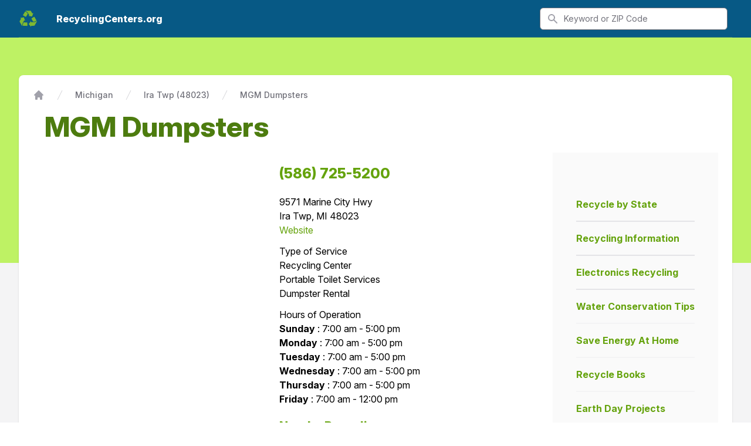

--- FILE ---
content_type: text/html; charset=UTF-8
request_url: https://recyclingcenters.org/Business_Profile/61584/48340/mgm-dumpsters.html
body_size: 13281
content:
<!DOCTYPE html>
<html lang="en">
    <head>
                <meta charset="utf-8">
        <meta name="viewport" content="width=device-width, initial-scale=1">

        <title>MGM Dumpsters - 9571 Marine City Hwy Ira Twp, MI 48023  -  RecyclingCenters.org</title>
        <meta name="description" content="MGM Dumpsters - 9571 Marine City Hwy Ira Twp, MI 48023 Local Recycling Centers and Recycling Information and Statistics" />
        

        
        <style type="text/css">
            @import url(https://rsms.me/inter/inter.css);/*! modern-normalize v1.0.0 | MIT License | https://github.com/sindresorhus/modern-normalize */:root{-moz-tab-size:4;-o-tab-size:4;tab-size:4}html{line-height:1.15;-webkit-text-size-adjust:100%}body{margin:0;font-family:system-ui,-apple-system,Segoe UI,Roboto,Helvetica,Arial,sans-serif,Apple Color Emoji,Segoe UI Emoji}hr{height:0;color:inherit}abbr[title]{-webkit-text-decoration:underline dotted;text-decoration:underline dotted}b,strong{font-weight:bolder}code,kbd,pre,samp{font-family:ui-monospace,SFMono-Regular,Consolas,Liberation Mono,Menlo,monospace;font-size:1em}small{font-size:80%}sub,sup{font-size:75%;line-height:0;position:relative;vertical-align:baseline}sub{bottom:-.25em}sup{top:-.5em}table{text-indent:0;border-color:inherit}button,input,optgroup,select,textarea{font-family:inherit;font-size:100%;line-height:1.15;margin:0}button,select{text-transform:none}[type=button],[type=reset],[type=submit],button{-webkit-appearance:button}legend{padding:0}progress{vertical-align:baseline}[type=search]{-webkit-appearance:textfield;outline-offset:-2px}summary{display:list-item}blockquote,dd,dl,figure,h1,h2,h3,h4,h5,h6,hr,p,pre{margin:0}button{background-color:transparent;background-image:none}button:focus{outline:1px dotted;outline:5px auto -webkit-focus-ring-color}fieldset,ol,ul{margin:0;padding:0}ol,ul{list-style:none}html{font-family:Inter var,ui-sans-serif,system-ui,-apple-system,BlinkMacSystemFont,Segoe UI,Roboto,Helvetica Neue,Arial,Noto Sans,sans-serif,Apple Color Emoji,Segoe UI Emoji,Segoe UI Symbol,Noto Color Emoji;line-height:1.5}body{font-family:inherit;line-height:inherit}*,:after,:before{box-sizing:border-box;border:0 solid #e4e4e7}hr{border-top-width:1px}img{border-style:solid}textarea{resize:vertical}input::-moz-placeholder,textarea::-moz-placeholder{color:#a1a1aa}input:-ms-input-placeholder,textarea:-ms-input-placeholder{color:#a1a1aa}input::placeholder,textarea::placeholder{color:#a1a1aa}[role=button],button{cursor:pointer}table{border-collapse:collapse}h1,h2,h3,h4,h5,h6{font-size:inherit;font-weight:inherit}a{color:inherit;text-decoration:inherit}button,input,optgroup,select,textarea{padding:0;line-height:inherit;color:inherit}code,kbd,pre,samp{font-family:ui-monospace,SFMono-Regular,Menlo,Monaco,Consolas,Liberation Mono,Courier New,monospace}audio,canvas,embed,iframe,img,object,svg,video{display:block;vertical-align:middle}img,video{max-width:100%;height:auto}[multiple],[type=date],[type=email],[type=number],[type=password],[type=search],[type=tel],[type=text],[type=time],[type=url],[type=week],select,textarea{-webkit-appearance:none;-moz-appearance:none;appearance:none;background-color:#fff;border-color:#71717a;border-width:1px;border-radius:0;padding:.5rem .75rem;font-size:1rem;line-height:1.5rem}[multiple]:focus,[type=date]:focus,[type=email]:focus,[type=number]:focus,[type=password]:focus,[type=search]:focus,[type=tel]:focus,[type=text]:focus,[type=time]:focus,[type=url]:focus,[type=week]:focus,select:focus,textarea:focus{outline:2px solid transparent;outline-offset:2px;--tw-ring-inset:var(--tw-empty,/*!*/ /*!*/);--tw-ring-offset-width:0px;--tw-ring-offset-color:#fff;--tw-ring-color:#0284c7;--tw-ring-offset-shadow:var(--tw-ring-inset) 0 0 0 var(--tw-ring-offset-width) var(--tw-ring-offset-color);--tw-ring-shadow:var(--tw-ring-inset) 0 0 0 calc(1px + var(--tw-ring-offset-width)) var(--tw-ring-color);box-shadow:var(--tw-ring-offset-shadow),var(--tw-ring-shadow),var(--tw-shadow,0 0 transparent);border-color:#0284c7}input::-moz-placeholder,textarea::-moz-placeholder{color:#71717a;opacity:1}input:-ms-input-placeholder,textarea:-ms-input-placeholder{color:#71717a;opacity:1}input::placeholder,textarea::placeholder{color:#71717a;opacity:1}select{background-image:url("data:image/svg+xml;charset=utf-8,%3Csvg xmlns='http://www.w3.org/2000/svg' fill='none' viewBox='0 0 20 20'%3E%3Cpath stroke='%2371717a' stroke-linecap='round' stroke-linejoin='round' stroke-width='1.5' d='M6 8l4 4 4-4'/%3E%3C/svg%3E");background-position:right .5rem center;background-repeat:no-repeat;background-size:1.5em 1.5em;padding-right:2.5rem;-webkit-print-color-adjust:exact;color-adjust:exact}[multiple]{background-image:none;background-position:0 0;background-repeat:unset;background-size:initial;padding-right:.75rem;-webkit-print-color-adjust:unset;color-adjust:unset}[type=checkbox]{-webkit-appearance:none;-moz-appearance:none;appearance:none;padding:0;-webkit-print-color-adjust:exact;color-adjust:exact;display:inline-block;vertical-align:middle;background-origin:border-box;-webkit-user-select:none;-moz-user-select:none;-ms-user-select:none;user-select:none;flex-shrink:0;height:1rem;width:1rem;color:#0284c7;background-color:#fff;border-color:#71717a;border-width:1px;border-radius:0}[type=checkbox]:focus{outline:2px solid transparent;outline-offset:2px;--tw-ring-inset:var(--tw-empty,/*!*/ /*!*/);--tw-ring-offset-width:2px;--tw-ring-offset-color:#fff;--tw-ring-color:#0284c7;--tw-ring-offset-shadow:var(--tw-ring-inset) 0 0 0 var(--tw-ring-offset-width) var(--tw-ring-offset-color);--tw-ring-shadow:var(--tw-ring-inset) 0 0 0 calc(2px + var(--tw-ring-offset-width)) var(--tw-ring-color);box-shadow:var(--tw-ring-offset-shadow),var(--tw-ring-shadow),var(--tw-shadow,0 0 transparent)}[type=checkbox]:checked{background-size:100% 100%;background-position:50%;background-repeat:no-repeat;background-image:url("data:image/svg+xml;charset=utf-8,%3Csvg viewBox='0 0 16 16' fill='%23fff' xmlns='http://www.w3.org/2000/svg'%3E%3Cpath d='M12.207 4.793a1 1 0 010 1.414l-5 5a1 1 0 01-1.414 0l-2-2a1 1 0 011.414-1.414L6.5 9.086l4.293-4.293a1 1 0 011.414 0z'/%3E%3C/svg%3E")}[type=checkbox]:checked,[type=checkbox]:checked:focus,[type=checkbox]:checked:hover{border-color:transparent;background-color:currentColor}[type=checkbox]:indeterminate{background-image:url("data:image/svg+xml;charset=utf-8,%3Csvg xmlns='http://www.w3.org/2000/svg' fill='none' viewBox='0 0 16 16'%3E%3Cpath stroke='%23fff' stroke-linecap='round' stroke-linejoin='round' stroke-width='2' d='M4 8h8'/%3E%3C/svg%3E");border-color:transparent;background-color:currentColor;background-size:100% 100%;background-position:50%;background-repeat:no-repeat}[type=checkbox]:indeterminate:focus,[type=checkbox]:indeterminate:hover{border-color:transparent;background-color:currentColor}.container{width:100%}@media (min-width:640px){.container{max-width:640px}}@media (min-width:768px){.container{max-width:768px}}@media (min-width:1024px){.container{max-width:1024px}}@media (min-width:1280px){.container{max-width:1280px}}@media (min-width:1536px){.container{max-width:1536px}}.space-y-1>:not([hidden])~:not([hidden]){--tw-space-y-reverse:0;margin-top:calc(0.25rem*(1 - var(--tw-space-y-reverse)));margin-bottom:calc(0.25rem*var(--tw-space-y-reverse))}.space-y-4>:not([hidden])~:not([hidden]){--tw-space-y-reverse:0;margin-top:calc(1rem*(1 - var(--tw-space-y-reverse)));margin-bottom:calc(1rem*var(--tw-space-y-reverse))}.space-x-4>:not([hidden])~:not([hidden]){--tw-space-x-reverse:0;margin-right:calc(1rem*var(--tw-space-x-reverse));margin-left:calc(1rem*(1 - var(--tw-space-x-reverse)))}.space-x-6>:not([hidden])~:not([hidden]){--tw-space-x-reverse:0;margin-right:calc(1.5rem*var(--tw-space-x-reverse));margin-left:calc(1.5rem*(1 - var(--tw-space-x-reverse)))}.space-x-8>:not([hidden])~:not([hidden]){--tw-space-x-reverse:0;margin-right:calc(2rem*var(--tw-space-x-reverse));margin-left:calc(2rem*(1 - var(--tw-space-x-reverse)))}.space-y-12>:not([hidden])~:not([hidden]){--tw-space-y-reverse:0;margin-top:calc(3rem*(1 - var(--tw-space-y-reverse)));margin-bottom:calc(3rem*var(--tw-space-y-reverse))}.divide-y-2>:not([hidden])~:not([hidden]){--tw-divide-y-reverse:0;border-top-width:calc(2px*(1 - var(--tw-divide-y-reverse)));border-bottom-width:calc(2px*var(--tw-divide-y-reverse))}.divide-gray-200>:not([hidden])~:not([hidden]){--tw-divide-opacity:1;border-color:rgba(228,228,231,var(--tw-divide-opacity))}.sr-only{position:absolute;width:1px;height:1px;padding:0;margin:-1px;overflow:hidden;clip:rect(0,0,0,0);white-space:nowrap;border-width:0}.bg-lime-200{--tw-bg-opacity:1;background-color:rgba(217,249,157,var(--tw-bg-opacity))}.bg-lime-300{--tw-bg-opacity:1;background-color:rgba(190,242,100,var(--tw-bg-opacity))}.bg-lime-400{--tw-bg-opacity:1;background-color:rgba(163,230,53,var(--tw-bg-opacity))}.bg-lime-500{--tw-bg-opacity:1;background-color:rgba(132,204,22,var(--tw-bg-opacity))}.bg-lime-600{--tw-bg-opacity:1;background-color:rgba(101,163,13,var(--tw-bg-opacity))}.bg-lime-700{--tw-bg-opacity:1;background-color:rgba(77,124,15,var(--tw-bg-opacity))}.bg-green-600{--tw-bg-opacity:1;background-color:rgba(22,163,74,var(--tw-bg-opacity))}.bg-blue-700{--tw-bg-opacity:1;background-color:rgba(3,105,161,var(--tw-bg-opacity))}.bg-blue-800{--tw-bg-opacity:1;background-color:rgba(7,89,133,var(--tw-bg-opacity))}.bg-gray-50{--tw-bg-opacity:1;background-color:rgba(250,250,250,var(--tw-bg-opacity))}.bg-gray-100{--tw-bg-opacity:1;background-color:rgba(244,244,245,var(--tw-bg-opacity))}.bg-gray-800{--tw-bg-opacity:1;background-color:rgba(39,39,42,var(--tw-bg-opacity))}.bg-white{--tw-bg-opacity:1;background-color:rgba(255,255,255,var(--tw-bg-opacity))}.hover\:bg-lime-200:hover{--tw-bg-opacity:1;background-color:rgba(217,249,157,var(--tw-bg-opacity))}.hover\:bg-lime-500:hover{--tw-bg-opacity:1;background-color:rgba(132,204,22,var(--tw-bg-opacity))}.hover\:bg-lime-700:hover{--tw-bg-opacity:1;background-color:rgba(77,124,15,var(--tw-bg-opacity))}.hover\:bg-gray-50:hover{--tw-bg-opacity:1;background-color:rgba(250,250,250,var(--tw-bg-opacity))}.hover\:bg-gray-100:hover{--tw-bg-opacity:1;background-color:rgba(244,244,245,var(--tw-bg-opacity))}.hover\:bg-gray-700:hover{--tw-bg-opacity:1;background-color:rgba(63,63,70,var(--tw-bg-opacity))}.focus\:bg-gray-50:focus{--tw-bg-opacity:1;background-color:rgba(250,250,250,var(--tw-bg-opacity))}.focus\:bg-gray-100:focus{--tw-bg-opacity:1;background-color:rgba(244,244,245,var(--tw-bg-opacity))}.bg-gradient-to-t{background-image:linear-gradient(0deg,var(--tw-gradient-stops))}.bg-gradient-to-b{background-image:linear-gradient(180deg,var(--tw-gradient-stops))}.bg-gradient-to-l{background-image:linear-gradient(270deg,var(--tw-gradient-stops))}.from-lime-400{--tw-gradient-from:#a3e635;--tw-gradient-stops:var(--tw-gradient-from),var(--tw-gradient-to,rgba(163,230,53,0))}.from-blue-300{--tw-gradient-from:#7dd3fc;--tw-gradient-stops:var(--tw-gradient-from),var(--tw-gradient-to,rgba(125,211,252,0))}.to-lime-500{--tw-gradient-to:#84cc16}.to-lime-600{--tw-gradient-to:#65a30d}.to-blue-400{--tw-gradient-to:#38bdf8}.bg-opacity-70{--tw-bg-opacity:0.7}.bg-opacity-80{--tw-bg-opacity:0.8}.hover\:bg-opacity-75:hover{--tw-bg-opacity:0.75}.border-lime-300{--tw-border-opacity:1;border-color:rgba(190,242,100,var(--tw-border-opacity))}.border-lime-500{--tw-border-opacity:1;border-color:rgba(132,204,22,var(--tw-border-opacity))}.border-gray-100{--tw-border-opacity:1;border-color:rgba(244,244,245,var(--tw-border-opacity))}.border-gray-200{--tw-border-opacity:1;border-color:rgba(228,228,231,var(--tw-border-opacity))}.border-gray-300{--tw-border-opacity:1;border-color:rgba(212,212,216,var(--tw-border-opacity))}.border-gray-400{--tw-border-opacity:1;border-color:rgba(161,161,170,var(--tw-border-opacity))}.hover\:border-gray-300:hover{--tw-border-opacity:1;border-color:rgba(212,212,216,var(--tw-border-opacity))}.focus\:border-lime-500:focus{--tw-border-opacity:1;border-color:rgba(132,204,22,var(--tw-border-opacity))}.focus\:border-green-500:focus{--tw-border-opacity:1;border-color:rgba(34,197,94,var(--tw-border-opacity))}.focus\:border-gray-300:focus{--tw-border-opacity:1;border-color:rgba(212,212,216,var(--tw-border-opacity))}.focus\:border-gray-900:focus{--tw-border-opacity:1;border-color:rgba(24,24,27,var(--tw-border-opacity))}.focus\:border-white:focus{--tw-border-opacity:1;border-color:rgba(255,255,255,var(--tw-border-opacity))}.border-opacity-25{--tw-border-opacity:0.25}.rounded{border-radius:.25rem}.rounded-md{border-radius:.375rem}.rounded-lg{border-radius:.5rem}.rounded-xl{border-radius:.75rem}.rounded-full{border-radius:9999px}.rounded-t-lg{border-top-left-radius:.5rem;border-top-right-radius:.5rem}.border-2{border-width:2px}.border{border-width:1px}.border-t-2{border-top-width:2px}.border-b-2{border-bottom-width:2px}.border-t-4{border-top-width:4px}.border-l-4{border-left-width:4px}.border-t{border-top-width:1px}.border-r{border-right-width:1px}.border-b{border-bottom-width:1px}.cursor-pointer{cursor:pointer}.block{display:block}.inline-block{display:inline-block}.flex{display:flex}.inline-flex{display:inline-flex}.table{display:table}.grid{display:grid}.hidden{display:none}.flex-col{flex-direction:column}.flex-wrap{flex-wrap:wrap}.items-center{align-items:center}.content-center{align-content:center}.justify-end{justify-content:flex-end}.justify-center{justify-content:center}.justify-between{justify-content:space-between}.flex-1{flex:1 1 0%}.flex-none{flex:none}.flex-grow{flex-grow:1}.flex-shrink-0{flex-shrink:0}.float-right{float:right}.font-sans{font-family:Inter var,ui-sans-serif,system-ui,-apple-system,BlinkMacSystemFont,Segoe UI,Roboto,Helvetica Neue,Arial,Noto Sans,sans-serif,Apple Color Emoji,Segoe UI Emoji,Segoe UI Symbol,Noto Color Emoji}.font-thin{font-weight:100}.font-normal{font-weight:400}.font-medium{font-weight:500}.font-semibold{font-weight:600}.font-bold{font-weight:700}.font-extrabold{font-weight:800}.h-0{height:0}.h-1{height:.25rem}.h-4{height:1rem}.h-5{height:1.25rem}.h-6{height:1.5rem}.h-8{height:2rem}.h-9{height:2.25rem}.h-10{height:2.5rem}.h-16{height:4rem}.h-20{height:5rem}.h-36{height:9rem}.h-48{height:12rem}.h-56{height:14rem}.h-60{height:15rem}.h-96{height:24rem}.h-1\/3{height:33.333333%}.h-full{height:100%}.h-screen{height:100vh}.text-xs{font-size:.75rem;line-height:1rem}.text-sm{font-size:.875rem;line-height:1.25rem}.text-base{font-size:1rem;line-height:1.5rem}.text-lg{font-size:1.125rem}.text-lg,.text-xl{line-height:1.75rem}.text-xl{font-size:1.25rem}.text-2xl{font-size:1.5rem;line-height:2rem}.text-3xl{font-size:1.875rem;line-height:2.25rem}.text-4xl{font-size:2.25rem;line-height:2.5rem}.leading-5{line-height:1.25rem}.leading-6{line-height:1.5rem}.leading-7{line-height:1.75rem}.leading-8{line-height:2rem}.leading-tight{line-height:1.25}.list-inside{list-style-position:inside}.list-disc{list-style-type:disc}.m-10{margin:2.5rem}.my-3{margin-top:.75rem;margin-bottom:.75rem}.my-4{margin-top:1rem;margin-bottom:1rem}.my-5{margin-top:1.25rem;margin-bottom:1.25rem}.my-10{margin-top:2.5rem;margin-bottom:2.5rem}.my-auto{margin-top:auto;margin-bottom:auto}.mx-auto{margin-left:auto;margin-right:auto}.-my-2{margin-top:-.5rem;margin-bottom:-.5rem}.-mx-5{margin-left:-1.25rem;margin-right:-1.25rem}.mt-0{margin-top:0}.mb-0{margin-bottom:0}.mt-1{margin-top:.25rem}.ml-1{margin-left:.25rem}.mt-2{margin-top:.5rem}.mr-2{margin-right:.5rem}.mb-2{margin-bottom:.5rem}.ml-2{margin-left:.5rem}.mt-3{margin-top:.75rem}.mr-3{margin-right:.75rem}.mb-3{margin-bottom:.75rem}.ml-3{margin-left:.75rem}.mt-4{margin-top:1rem}.mb-4{margin-bottom:1rem}.ml-4{margin-left:1rem}.mt-5{margin-top:1.25rem}.mb-5{margin-bottom:1.25rem}.ml-5{margin-left:1.25rem}.mt-6{margin-top:1.5rem}.mr-6{margin-right:1.5rem}.mb-6{margin-bottom:1.5rem}.mt-8{margin-top:2rem}.mb-8{margin-bottom:2rem}.ml-8{margin-left:2rem}.mt-10{margin-top:2.5rem}.mr-10{margin-right:2.5rem}.mb-10{margin-bottom:2.5rem}.ml-10{margin-left:2.5rem}.mt-12{margin-top:3rem}.ml-12{margin-left:3rem}.mt-20{margin-top:5rem}.mb-20{margin-bottom:5rem}.ml-auto{margin-left:auto}.-mr-2{margin-right:-.5rem}.-mt-20{margin-top:-5rem}.-mt-96{margin-top:-24rem}.-mt-px{margin-top:-1px}.max-w-sm{max-width:24rem}.max-w-lg{max-width:32rem}.max-w-xl{max-width:36rem}.max-w-2xl{max-width:42rem}.max-w-3xl{max-width:48rem}.max-w-6xl{max-width:72rem}.max-w-7xl{max-width:80rem}.max-w-prose{max-width:65ch}.min-h-full{min-height:100%}.min-h-screen{min-height:100vh}.object-contain{-o-object-fit:contain;object-fit:contain}.object-cover{-o-object-fit:cover;object-fit:cover}.opacity-0{opacity:0}.opacity-100{opacity:1}.disabled\:opacity-25:disabled{opacity:.25}.focus\:outline-none:focus{outline:2px solid transparent;outline-offset:2px}.overflow-hidden{overflow:hidden}.overflow-y-scroll{overflow-y:scroll}.p-0{padding:0}.p-1{padding:.25rem}.p-2{padding:.5rem}.p-3{padding:.75rem}.p-5{padding:1.25rem}.p-6{padding:1.5rem}.p-8{padding:2rem}.p-10{padding:2.5rem}.py-1{padding-top:.25rem;padding-bottom:.25rem}.px-1{padding-left:.25rem;padding-right:.25rem}.py-2{padding-top:.5rem;padding-bottom:.5rem}.px-2{padding-left:.5rem;padding-right:.5rem}.py-3{padding-top:.75rem;padding-bottom:.75rem}.px-3{padding-left:.75rem;padding-right:.75rem}.py-4{padding-top:1rem;padding-bottom:1rem}.px-4{padding-left:1rem;padding-right:1rem}.py-5{padding-top:1.25rem;padding-bottom:1.25rem}.px-5{padding-left:1.25rem;padding-right:1.25rem}.py-6{padding-top:1.5rem;padding-bottom:1.5rem}.px-6{padding-left:1.5rem;padding-right:1.5rem}.py-8{padding-top:2rem;padding-bottom:2rem}.px-8{padding-left:2rem;padding-right:2rem}.py-10{padding-top:2.5rem;padding-bottom:2.5rem}.py-12{padding-top:3rem;padding-bottom:3rem}.py-16{padding-top:4rem;padding-bottom:4rem}.py-20{padding-top:5rem;padding-bottom:5rem}.pt-0{padding-top:0}.pt-1{padding-top:.25rem}.pb-1{padding-bottom:.25rem}.pt-2{padding-top:.5rem}.pb-2{padding-bottom:.5rem}.pr-3{padding-right:.75rem}.pb-3{padding-bottom:.75rem}.pl-3{padding-left:.75rem}.pt-4{padding-top:1rem}.pr-4{padding-right:1rem}.pl-4{padding-left:1rem}.pr-5{padding-right:1.25rem}.pb-5{padding-bottom:1.25rem}.pl-5{padding-left:1.25rem}.pt-6{padding-top:1.5rem}.pt-8{padding-top:2rem}.pr-8{padding-right:2rem}.pb-8{padding-bottom:2rem}.pl-10{padding-left:2.5rem}.pt-12{padding-top:3rem}.pb-12{padding-bottom:3rem}.pt-16{padding-top:4rem}.pb-16{padding-bottom:4rem}.pt-20{padding-top:5rem}.pr-20{padding-right:5rem}.pb-20{padding-bottom:5rem}.pb-32{padding-bottom:8rem}.pb-96{padding-bottom:24rem}.placeholder-gray-500::-moz-placeholder{--tw-placeholder-opacity:1;color:rgba(113,113,122,var(--tw-placeholder-opacity))}.placeholder-gray-500:-ms-input-placeholder{--tw-placeholder-opacity:1;color:rgba(113,113,122,var(--tw-placeholder-opacity))}.placeholder-gray-500::placeholder{--tw-placeholder-opacity:1;color:rgba(113,113,122,var(--tw-placeholder-opacity))}.focus\:placeholder-gray-400:focus::-moz-placeholder{--tw-placeholder-opacity:1;color:rgba(161,161,170,var(--tw-placeholder-opacity))}.focus\:placeholder-gray-400:focus:-ms-input-placeholder{--tw-placeholder-opacity:1;color:rgba(161,161,170,var(--tw-placeholder-opacity))}.focus\:placeholder-gray-400:focus::placeholder{--tw-placeholder-opacity:1;color:rgba(161,161,170,var(--tw-placeholder-opacity))}.pointer-events-none{pointer-events:none}.fixed{position:fixed}.absolute{position:absolute}.relative{position:relative}.inset-0{right:0;left:0}.inset-0,.inset-y-0{top:0;bottom:0}.inset-x-0{right:0;left:0}.top-0{top:0}.right-0{right:0}.left-0{left:0}.left-full{left:100%}*{--tw-shadow:0 0 transparent}.shadow-sm{--tw-shadow:0 1px 2px 0 rgba(0,0,0,0.05)}.shadow,.shadow-sm{box-shadow:var(--tw-ring-offset-shadow,0 0 transparent),var(--tw-ring-shadow,0 0 transparent),var(--tw-shadow)}.shadow{--tw-shadow:0 1px 3px 0 rgba(0,0,0,0.1),0 1px 2px 0 rgba(0,0,0,0.06)}.shadow-md{--tw-shadow:0 4px 6px -1px rgba(0,0,0,0.1),0 2px 4px -1px rgba(0,0,0,0.06)}.shadow-lg,.shadow-md{box-shadow:var(--tw-ring-offset-shadow,0 0 transparent),var(--tw-ring-shadow,0 0 transparent),var(--tw-shadow)}.shadow-lg{--tw-shadow:0 10px 15px -3px rgba(0,0,0,0.1),0 4px 6px -2px rgba(0,0,0,0.05)}.shadow-xl{--tw-shadow:0 20px 25px -5px rgba(0,0,0,0.1),0 10px 10px -5px rgba(0,0,0,0.04);box-shadow:var(--tw-ring-offset-shadow,0 0 transparent),var(--tw-ring-shadow,0 0 transparent),var(--tw-shadow)}*{--tw-ring-inset:var(--tw-empty,/*!*/ /*!*/);--tw-ring-offset-width:0px;--tw-ring-offset-color:#fff;--tw-ring-color:rgba(14,165,233,0.5);--tw-ring-offset-shadow:0 0 transparent;--tw-ring-shadow:0 0 transparent}.focus\:ring-1:focus,.ring-1{--tw-ring-offset-shadow:var(--tw-ring-inset) 0 0 0 var(--tw-ring-offset-width) var(--tw-ring-offset-color);--tw-ring-shadow:var(--tw-ring-inset) 0 0 0 calc(1px + var(--tw-ring-offset-width)) var(--tw-ring-color)}.focus\:ring-1:focus,.focus\:ring-2:focus,.ring-1{box-shadow:var(--tw-ring-offset-shadow),var(--tw-ring-shadow),var(--tw-shadow,0 0 transparent)}.focus\:ring-2:focus{--tw-ring-offset-shadow:var(--tw-ring-inset) 0 0 0 var(--tw-ring-offset-width) var(--tw-ring-offset-color);--tw-ring-shadow:var(--tw-ring-inset) 0 0 0 calc(2px + var(--tw-ring-offset-width)) var(--tw-ring-color)}.focus\:ring:focus{--tw-ring-offset-shadow:var(--tw-ring-inset) 0 0 0 var(--tw-ring-offset-width) var(--tw-ring-offset-color);--tw-ring-shadow:var(--tw-ring-inset) 0 0 0 calc(3px + var(--tw-ring-offset-width)) var(--tw-ring-color);box-shadow:var(--tw-ring-offset-shadow),var(--tw-ring-shadow),var(--tw-shadow,0 0 transparent)}.focus\:ring-inset:focus{--tw-ring-inset:inset}.focus\:ring-offset-lime-600:focus{--tw-ring-offset-color:#65a30d}.focus\:ring-offset-2:focus{--tw-ring-offset-width:2px}.ring-gray-300{--tw-ring-opacity:1;--tw-ring-color:rgba(212,212,216,var(--tw-ring-opacity))}.ring-black{--tw-ring-opacity:1;--tw-ring-color:rgba(0,0,0,var(--tw-ring-opacity))}.focus\:ring-lime-500:focus{--tw-ring-opacity:1;--tw-ring-color:rgba(132,204,22,var(--tw-ring-opacity))}.focus\:ring-green-500:focus{--tw-ring-opacity:1;--tw-ring-color:rgba(34,197,94,var(--tw-ring-opacity))}.focus\:ring-white:focus{--tw-ring-opacity:1;--tw-ring-color:rgba(255,255,255,var(--tw-ring-opacity))}.ring-opacity-5{--tw-ring-opacity:0.05}.focus\:ring-opacity-50:focus{--tw-ring-opacity:0.5}.fill-current{fill:currentColor}.text-left{text-align:left}.text-center{text-align:center}.text-justify{text-align:justify}.text-lime-200{--tw-text-opacity:1;color:rgba(217,249,157,var(--tw-text-opacity))}.text-lime-500{--tw-text-opacity:1;color:rgba(132,204,22,var(--tw-text-opacity))}.text-lime-600{--tw-text-opacity:1;color:rgba(101,163,13,var(--tw-text-opacity))}.text-lime-700{--tw-text-opacity:1;color:rgba(77,124,15,var(--tw-text-opacity))}.text-green-600{--tw-text-opacity:1;color:rgba(22,163,74,var(--tw-text-opacity))}.text-blue-100{--tw-text-opacity:1;color:rgba(224,242,254,var(--tw-text-opacity))}.text-blue-500{--tw-text-opacity:1;color:rgba(14,165,233,var(--tw-text-opacity))}.text-blue-700{--tw-text-opacity:1;color:rgba(3,105,161,var(--tw-text-opacity))}.text-gray-50{--tw-text-opacity:1;color:rgba(250,250,250,var(--tw-text-opacity))}.text-gray-100{--tw-text-opacity:1;color:rgba(244,244,245,var(--tw-text-opacity))}.text-gray-200{--tw-text-opacity:1;color:rgba(228,228,231,var(--tw-text-opacity))}.text-gray-300{--tw-text-opacity:1;color:rgba(212,212,216,var(--tw-text-opacity))}.text-gray-400{--tw-text-opacity:1;color:rgba(161,161,170,var(--tw-text-opacity))}.text-gray-500{--tw-text-opacity:1;color:rgba(113,113,122,var(--tw-text-opacity))}.text-gray-600{--tw-text-opacity:1;color:rgba(82,82,91,var(--tw-text-opacity))}.text-gray-700{--tw-text-opacity:1;color:rgba(63,63,70,var(--tw-text-opacity))}.text-gray-800{--tw-text-opacity:1;color:rgba(39,39,42,var(--tw-text-opacity))}.text-gray-900{--tw-text-opacity:1;color:rgba(24,24,27,var(--tw-text-opacity))}.text-white{--tw-text-opacity:1;color:rgba(255,255,255,var(--tw-text-opacity))}.text-black{--tw-text-opacity:1;color:rgba(0,0,0,var(--tw-text-opacity))}.text-red-600{--tw-text-opacity:1;color:rgba(220,38,38,var(--tw-text-opacity))}.focus-within\:text-gray-600:focus-within{--tw-text-opacity:1;color:rgba(82,82,91,var(--tw-text-opacity))}.hover\:text-lime-800:hover{--tw-text-opacity:1;color:rgba(63,98,18,var(--tw-text-opacity))}.hover\:text-gray-100:hover{--tw-text-opacity:1;color:rgba(244,244,245,var(--tw-text-opacity))}.hover\:text-gray-200:hover{--tw-text-opacity:1;color:rgba(228,228,231,var(--tw-text-opacity))}.hover\:text-gray-500:hover{--tw-text-opacity:1;color:rgba(113,113,122,var(--tw-text-opacity))}.hover\:text-gray-700:hover{--tw-text-opacity:1;color:rgba(63,63,70,var(--tw-text-opacity))}.hover\:text-gray-800:hover{--tw-text-opacity:1;color:rgba(39,39,42,var(--tw-text-opacity))}.hover\:text-gray-900:hover{--tw-text-opacity:1;color:rgba(24,24,27,var(--tw-text-opacity))}.hover\:text-white:hover{--tw-text-opacity:1;color:rgba(255,255,255,var(--tw-text-opacity))}.focus\:text-gray-500:focus{--tw-text-opacity:1;color:rgba(113,113,122,var(--tw-text-opacity))}.focus\:text-gray-700:focus{--tw-text-opacity:1;color:rgba(63,63,70,var(--tw-text-opacity))}.focus\:text-gray-800:focus{--tw-text-opacity:1;color:rgba(39,39,42,var(--tw-text-opacity))}.focus\:text-gray-900:focus{--tw-text-opacity:1;color:rgba(24,24,27,var(--tw-text-opacity))}.uppercase{text-transform:uppercase}.underline{text-decoration:underline}.no-underline{text-decoration:none}.hover\:underline:hover{text-decoration:underline}.antialiased{-webkit-font-smoothing:antialiased;-moz-osx-font-smoothing:grayscale}.tracking-tight{letter-spacing:-.025em}.tracking-wide{letter-spacing:.025em}.tracking-wider{letter-spacing:.05em}.tracking-widest{letter-spacing:.1em}.align-middle{vertical-align:middle}.w-4{width:1rem}.w-5{width:1.25rem}.w-6{width:1.5rem}.w-8{width:2rem}.w-10{width:2.5rem}.w-16{width:4rem}.w-20{width:5rem}.w-48{width:12rem}.w-96{width:24rem}.w-auto{width:auto}.w-1\/2{width:50%}.w-2\/5{width:40%}.w-4\/5{width:80%}.w-full{width:100%}.z-0{z-index:0}.z-10{z-index:10}.z-20{z-index:20}.z-50{z-index:50}.gap-2{gap:.5rem}.gap-4{gap:1rem}.gap-5{gap:1.25rem}.gap-8{gap:2rem}.gap-y-6{row-gap:1.5rem}.grid-cols-1{grid-template-columns:repeat(1,minmax(0,1fr))}.grid-cols-2{grid-template-columns:repeat(2,minmax(0,1fr))}.grid-cols-3{grid-template-columns:repeat(3,minmax(0,1fr))}.grid-cols-4{grid-template-columns:repeat(4,minmax(0,1fr))}.col-span-1{grid-column:span 1/span 1}.col-span-2{grid-column:span 2/span 2}.col-span-3{grid-column:span 3/span 3}.col-span-4{grid-column:span 4/span 4}.col-span-6{grid-column:span 6/span 6}.transform{--tw-translate-x:0;--tw-translate-y:0;--tw-rotate:0;--tw-skew-x:0;--tw-skew-y:0;--tw-scale-x:1;--tw-scale-y:1;transform:translateX(var(--tw-translate-x)) translateY(var(--tw-translate-y)) rotate(var(--tw-rotate)) skewX(var(--tw-skew-x)) skewY(var(--tw-skew-y)) scaleX(var(--tw-scale-x)) scaleY(var(--tw-scale-y))}.origin-top{transform-origin:top}.origin-top-right{transform-origin:top right}.origin-top-left{transform-origin:top left}.scale-95{--tw-scale-x:.95;--tw-scale-y:.95}.scale-100{--tw-scale-x:1;--tw-scale-y:1}.translate-x-0{--tw-translate-x:0px}.translate-x-5{--tw-translate-x:1.25rem}.translate-x-1\/2{--tw-translate-x:50%}.-translate-x-1\/2{--tw-translate-x:-50%}.-translate-y-1\/4{--tw-translate-y:-25%}.transition{transition-property:background-color,border-color,color,fill,stroke,opacity,box-shadow,transform;transition-timing-function:cubic-bezier(.4,0,.2,1);transition-duration:.15s}.ease-in{transition-timing-function:cubic-bezier(.4,0,1,1)}.ease-out{transition-timing-function:cubic-bezier(0,0,.2,1)}.ease-in-out{transition-timing-function:cubic-bezier(.4,0,.2,1)}.duration-75{transition-duration:75ms}.duration-100{transition-duration:.1s}.duration-150{transition-duration:.15s}.duration-200{transition-duration:.2s}@-webkit-keyframes spin{to{transform:rotate(1turn)}}@keyframes spin{to{transform:rotate(1turn)}}@-webkit-keyframes ping{75%,to{transform:scale(2);opacity:0}}@keyframes ping{75%,to{transform:scale(2);opacity:0}}@-webkit-keyframes pulse{50%{opacity:.5}}@keyframes pulse{50%{opacity:.5}}@-webkit-keyframes bounce{0%,to{transform:translateY(-25%);-webkit-animation-timing-function:cubic-bezier(.8,0,1,1);animation-timing-function:cubic-bezier(.8,0,1,1)}50%{transform:none;-webkit-animation-timing-function:cubic-bezier(0,0,.2,1);animation-timing-function:cubic-bezier(0,0,.2,1)}}@keyframes bounce{0%,to{transform:translateY(-25%);-webkit-animation-timing-function:cubic-bezier(.8,0,1,1);animation-timing-function:cubic-bezier(.8,0,1,1)}50%{transform:none;-webkit-animation-timing-function:cubic-bezier(0,0,.2,1);animation-timing-function:cubic-bezier(0,0,.2,1)}}h1{font-size:3rem;line-height:1;font-weight:800;--tw-text-opacity:1;color:rgba(77,124,15,var(--tw-text-opacity));margin-top:1.25rem;margin-bottom:1.25rem}h2{font-size:1.5rem;line-height:2rem}h2,h3{font-weight:800;--tw-text-opacity:1;color:rgba(101,163,13,var(--tw-text-opacity));margin-top:1.25rem;margin-bottom:1.25rem}h3{font-size:1.25rem;line-height:1.75rem}p{margin-top:1.25rem;margin-bottom:1.25rem}a{--tw-text-opacity:1;color:rgba(101,163,13,var(--tw-text-opacity))}.swoosh-bg{background-image:url(/img/swoosh-bg.svg);background-repeat:no-repeat;background-size:contain;background-position:bottom}.head-bg{background-image:url(/img/header-bg.svg)}.head-bg,.head-flare-1{background-repeat:no-repeat;background-size:cover;background-position:bottom}.head-flare-1{background-image:url(/img/head-flare-1.jpg)}.head-flare-2{background-image:url(/img/head-flare-2.jpg)}.head-flare-2,.head-flare-3{background-repeat:no-repeat;background-size:cover;background-position:bottom}.head-flare-3{background-image:url(/img/head-flare-3.jpg)}.head-flare-4{background-image:url(/img/head-flare-4.jpg)}.head-flare-4,.head-flare-5{background-repeat:no-repeat;background-size:cover;background-position:bottom}.head-flare-5{background-image:url(/img/head-flare-5.jpg)}.head-flare-6{background-image:url(/img/head-flare-6.jpg);background-repeat:no-repeat;background-size:cover;background-position:bottom}.novacont a,.novacont p{overflow-wrap:break-word!important}div.novacont ul{margin-top:20px}div.novacont ul li{padding-top:15px;padding-bottom:15px}@media (min-width:640px){.sm\:space-y-0>:not([hidden])~:not([hidden]){--tw-space-y-reverse:0;margin-top:calc(0px*(1 - var(--tw-space-y-reverse)));margin-bottom:calc(0px*var(--tw-space-y-reverse))}.sm\:rounded-lg{border-radius:.5rem}.sm\:flex{display:flex}.sm\:grid{display:grid}.sm\:hidden{display:none}.sm\:items-center{align-items:center}.sm\:justify-start{justify-content:flex-start}.sm\:justify-center{justify-content:center}.sm\:h-10{height:2.5rem}.sm\:h-72{height:18rem}.sm\:h-2\/3{height:66.666667%}.sm\:text-sm{font-size:.875rem;line-height:1.25rem}.sm\:text-lg{font-size:1.125rem;line-height:1.75rem}.sm\:text-3xl{font-size:1.875rem;line-height:2.25rem}.sm\:text-4xl{font-size:2.25rem;line-height:2.5rem}.sm\:mx-auto{margin-left:auto;margin-right:auto}.sm\:-my-px{margin-top:-1px;margin-bottom:-1px}.sm\:mt-0{margin-top:0}.sm\:ml-3{margin-left:.75rem}.sm\:mt-4{margin-top:1rem}.sm\:mt-5{margin-top:1.25rem}.sm\:ml-6{margin-left:1.5rem}.sm\:mt-8{margin-top:2rem}.sm\:ml-10{margin-left:2.5rem}.sm\:mt-12{margin-top:3rem}.sm\:max-w-xs{max-width:20rem}.sm\:max-w-md{max-width:28rem}.sm\:max-w-xl{max-width:36rem}.sm\:px-4{padding-left:1rem;padding-right:1rem}.sm\:px-6{padding-left:1.5rem;padding-right:1.5rem}.sm\:pt-0{padding-top:0}.sm\:pt-16{padding-top:4rem}.sm\:pb-16{padding-bottom:4rem}.sm\:absolute{position:absolute}.sm\:inset-0{top:0;right:0;bottom:0;left:0}.sm\:text-center{text-align:center}.sm\:gap-x-6{-moz-column-gap:1.5rem;column-gap:1.5rem}.sm\:gap-y-4{row-gap:1rem}.sm\:grid-cols-2{grid-template-columns:repeat(2,minmax(0,1fr))}.sm\:col-span-2{grid-column:span 2/span 2}}@media (min-width:768px){.md\:space-y-0>:not([hidden])~:not([hidden]){--tw-space-y-reverse:0;margin-top:calc(0px*(1 - var(--tw-space-y-reverse)));margin-bottom:calc(0px*var(--tw-space-y-reverse))}.md\:space-x-8>:not([hidden])~:not([hidden]){--tw-space-x-reverse:0;margin-right:calc(2rem*var(--tw-space-x-reverse));margin-left:calc(2rem*(1 - var(--tw-space-x-reverse)))}.md\:bg-gray-50{--tw-bg-opacity:1;background-color:rgba(250,250,250,var(--tw-bg-opacity))}.md\:border-gray-200{--tw-border-opacity:1;border-color:rgba(228,228,231,var(--tw-border-opacity))}.md\:rounded-lg{border-radius:.5rem}.md\:rounded-xl{border-radius:.75rem}.md\:border-2{border-width:2px}.md\:block{display:block}.md\:inline{display:inline}.md\:flex{display:flex}.md\:grid{display:grid}.md\:hidden{display:none}.md\:items-center{align-items:center}.md\:justify-between{justify-content:space-between}.md\:flex-1{flex:1 1 0%}.md\:order-1{order:1}.md\:order-2{order:2}.md\:h-96{height:24rem}.md\:h-screen{height:100vh}.md\:text-xl{font-size:1.25rem;line-height:1.75rem}.md\:text-4xl{font-size:2.25rem;line-height:2.5rem}.md\:text-5xl{font-size:3rem;line-height:1}.md\:my-10{margin-top:2.5rem;margin-bottom:2.5rem}.md\:my-20{margin-top:5rem;margin-bottom:5rem}.md\:mt-0{margin-top:0}.md\:mt-5{margin-top:1.25rem}.md\:ml-5{margin-left:1.25rem}.md\:mt-10{margin-top:2.5rem}.md\:ml-10{margin-left:2.5rem}.md\:mt-16{margin-top:4rem}.md\:ml-auto{margin-left:auto}.md\:-mt-80{margin-top:-20rem}.md\:max-w-lg{max-width:32rem}.md\:max-w-full{max-width:100%}.md\:overflow-hidden{overflow:hidden}.md\:overflow-y-scroll{overflow-y:scroll}.md\:p-5{padding:1.25rem}.md\:py-2{padding-top:.5rem;padding-bottom:.5rem}.md\:py-4{padding-top:1rem;padding-bottom:1rem}.md\:py-5{padding-top:1.25rem;padding-bottom:1.25rem}.md\:px-6{padding-left:1.5rem;padding-right:1.5rem}.md\:py-8{padding-top:2rem;padding-bottom:2rem}.md\:py-10{padding-top:2.5rem;padding-bottom:2.5rem}.md\:px-10{padding-left:2.5rem;padding-right:2.5rem}.md\:px-14{padding-left:3.5rem;padding-right:3.5rem}.md\:pr-4{padding-right:1rem}.md\:pb-8{padding-bottom:2rem}.md\:pt-10{padding-top:2.5rem}.md\:pl-10{padding-left:2.5rem}.md\:pr-20{padding-right:5rem}.md\:pb-20{padding-bottom:5rem}.md\:relative{position:relative}.md\:shadow-lg{--tw-shadow:0 10px 15px -3px rgba(0,0,0,0.1),0 4px 6px -2px rgba(0,0,0,0.05);box-shadow:var(--tw-ring-offset-shadow,0 0 transparent),var(--tw-ring-shadow,0 0 transparent),var(--tw-shadow)}.md\:w-auto{width:auto}.md\:w-1\/2{width:50%}.md\:w-2\/3{width:66.666667%}.md\:w-2\/5{width:40%}.md\:w-4\/5{width:80%}.md\:w-full{width:100%}.md\:gap-4{gap:1rem}.md\:gap-6{gap:1.5rem}.md\:gap-8{gap:2rem}.md\:grid-flow-col{grid-auto-flow:column}.md\:grid-cols-2{grid-template-columns:repeat(2,minmax(0,1fr))}.md\:grid-cols-3{grid-template-columns:repeat(3,minmax(0,1fr))}.md\:grid-cols-7{grid-template-columns:repeat(7,minmax(0,1fr))}.md\:grid-cols-12{grid-template-columns:repeat(12,minmax(0,1fr))}}@media (min-width:1024px){.lg\:space-y-0>:not([hidden])~:not([hidden]){--tw-space-y-reverse:0;margin-top:calc(0px*(1 - var(--tw-space-y-reverse)));margin-bottom:calc(0px*var(--tw-space-y-reverse))}.lg\:space-x-8>:not([hidden])~:not([hidden]){--tw-space-x-reverse:0;margin-right:calc(2rem*var(--tw-space-x-reverse));margin-left:calc(2rem*(1 - var(--tw-space-x-reverse)))}.lg\:divide-y>:not([hidden])~:not([hidden]){--tw-divide-y-reverse:0;border-top-width:calc(1px*(1 - var(--tw-divide-y-reverse)));border-bottom-width:calc(1px*var(--tw-divide-y-reverse))}.lg\:divide-gray-200>:not([hidden])~:not([hidden]){--tw-divide-opacity:1;border-color:rgba(228,228,231,var(--tw-divide-opacity))}.lg\:border-lime-400{--tw-border-opacity:1;border-color:rgba(163,230,53,var(--tw-border-opacity))}.lg\:border-opacity-25{--tw-border-opacity:0.25}.lg\:border-none{border-style:none}.lg\:border-b{border-bottom-width:1px}.lg\:block{display:block}.lg\:flex{display:flex}.lg\:grid{display:grid}.lg\:hidden{display:none}.lg\:items-start{align-items:flex-start}.lg\:items-center{align-items:center}.lg\:justify-start{justify-content:flex-start}.lg\:justify-end{justify-content:flex-end}.lg\:flex-grow-0{flex-grow:0}.lg\:h-full{height:100%}.lg\:mx-0{margin-left:0;margin-right:0}.lg\:mx-auto{margin-left:auto;margin-right:auto}.lg\:mr-0{margin-right:0}.lg\:ml-4{margin-left:1rem}.lg\:ml-5{margin-left:1.25rem}.lg\:ml-6{margin-left:1.5rem}.lg\:mt-20{margin-top:5rem}.lg\:ml-auto{margin-left:auto}.lg\:max-w-none{max-width:none}.lg\:max-w-xs{max-width:20rem}.lg\:max-w-lg{max-width:32rem}.lg\:max-w-2xl{max-width:42rem}.lg\:max-w-7xl{max-width:80rem}.lg\:px-0{padding-left:0;padding-right:0}.lg\:py-2{padding-top:.5rem;padding-bottom:.5rem}.lg\:px-4{padding-left:1rem;padding-right:1rem}.lg\:py-8{padding-top:2rem;padding-bottom:2rem}.lg\:px-8{padding-left:2rem;padding-right:2rem}.lg\:py-16{padding-top:4rem;padding-bottom:4rem}.lg\:py-24{padding-top:6rem;padding-bottom:6rem}.lg\:pb-2{padding-bottom:.5rem}.lg\:pt-6{padding-top:1.5rem}.lg\:pl-8{padding-left:2rem}.lg\:pt-24{padding-top:6rem}.lg\:pb-28{padding-bottom:7rem}.lg\:absolute{position:absolute}.lg\:relative{position:relative}.lg\:inset-0{right:0;left:0}.lg\:inset-0,.lg\:inset-y-0{top:0;bottom:0}.lg\:right-0{right:0}.lg\:left-0{left:0}.lg\:text-left{text-align:left}.lg\:w-1\/2{width:50%}.lg\:w-full{width:100%}.lg\:z-10{z-index:10}.lg\:gap-2{gap:.5rem}.lg\:gap-x-5{-moz-column-gap:1.25rem;column-gap:1.25rem}.lg\:gap-x-8{-moz-column-gap:2rem;column-gap:2rem}.lg\:gap-y-12{row-gap:3rem}.lg\:grid-cols-2{grid-template-columns:repeat(2,minmax(0,1fr))}.lg\:grid-cols-3{grid-template-columns:repeat(3,minmax(0,1fr))}.lg\:grid-cols-5{grid-template-columns:repeat(5,minmax(0,1fr))}.lg\:col-span-2{grid-column:span 2/span 2}.lg\:col-span-3{grid-column:span 3/span 3}.lg\:col-start-2{grid-column-start:2}}@media (min-width:1280px){.xl\:inline-block{display:inline-block}.xl\:inline{display:inline}.xl\:grid{display:grid}.xl\:mt-28{margin-top:7rem}.xl\:pr-12{padding-right:3rem}.xl\:pl-12{padding-left:3rem}.xl\:pb-32{padding-bottom:8rem}.xl\:gap-8{gap:2rem}.xl\:grid-cols-2{grid-template-columns:repeat(2,minmax(0,1fr))}.xl\:col-span-2{grid-column:span 2/span 2}}        </style>
        

        <script type="application/ld+json">
    {
      "@context": "https://schema.org",
      "@type": "LocalBusiness",
      "@id": "https://www.recyclingcenters.org/Business_Profile/61584/48340/mgm-dumpsters.html",
      "name": "MGM Dumpsters",
      "address": {
        "@type": "PostalAddress",
        "streetAddress": "9571 Marine City Hwy",
        "addressLocality": "Ira Twp",
        "addressRegion": "MI",
        "postalCode": "48023",
        "addressCountry": "US"
      },
      "geo": {
        "@type": "GeoCoordinates",
        "latitude": 42.7215012,
        "longitude": -82.6931033
      },
      "aggregateRating": {
        "@type": "AggregateRating",
        "ratingValue": 3,
        "reviewCount": 2
    },
      "url": "https://www.recyclingcenters.org/Business_Profile/61584/48340/mgm-dumpsters.html",
      "telephone": "+15867255200"
    }
    </script>
                <!-- nonog -->
        <script type="text/javascript">
  var mapUrl = null;
	window.google_analytics_uacct = "UA-32454061-12";
</script>

<script defer>
    (function(i,s,o,g,r,a,m){i['GoogleAnalyticsObject']=r;i[r]=i[r]||function(){
    (i[r].q=i[r].q||[]).push(arguments)},i[r].l=1*new Date();a=s.createElement(o),
    m=s.getElementsByTagName(o)[0];a.async=1;a.src=g;m.parentNode.insertBefore(a,m)
    })(window,document,'script','//www.google-analytics.com/analytics.js','ga');

    ga('create', 'UA-32454061-12', 'auto');
    ga('send', 'pageview');

</script>

<!-- Global site tag (gtag.js) - Google Analytics -->
<script async src="https://www.googletagmanager.com/gtag/js?id=G-MVFZZG0CPW"></script>
<script>
  window.dataLayer = window.dataLayer || [];
  function gtag(){dataLayer.push(arguments);}
  gtag('js', new Date());
 
  gtag('config', 'G-MVFZZG0CPW');
</script>
<script async src="https://pagead2.googlesyndication.com/pagead/js/adsbygoogle.js?client=ca-pub-9792782338717677"
     crossorigin="anonymous"></script>
 
        
            </head>
    <body class="antialiased swoosh-bg">
            <div class="min-h-screen bg-gray-100">
                <div class="pb-96 bg-lime-300 md:head-flare-4">
                    <nav x-data="{ isOn: false }" class="bg-blue-800 border-b border-opacity-25 border-lime-300 lg:border-none">
    <div class="px-2 mx-auto max-w-7xl sm:px-4 lg:px-8">
    <div class="relative flex items-center justify-between h-16 lg:border-b lg:border-lime-400 lg:border-opacity-25">
        <div class="flex items-center px-2 lg:px-0">
        <div class="flex-shrink-0">
            <a href="/"><img class="block w-8 h-8" src="/img/recycling-centers-logo.svg" width="32" height="32" alt="Workflow"></a>
        </div>
        <div class="hidden lg:block lg:ml-5">
            <div class="flex space-x-4">
            <a href="/" class="px-3 py-2 font-extrabold text-white rounded-md text-md hover:bg-lime-500 hover:bg-opacity-75">
                RecyclingCenters.org
            </a>
            
            </div>
        </div>
        </div>
        <div class="flex justify-center flex-1 px-2 lg:ml-6 lg:justify-end">
        <div class="w-full max-w-lg lg:max-w-xs">
            <form action="/results.php" id="cse-search-box">
                <input type="hidden" name="cx" value="partner-pub-5048891067832660:7592425984" />
                <input type="hidden" name="cof" value="FORID:10" />
                <input type="hidden" name="ie" value="UTF-8" />
                <label for="search" class="sr-only">Search</label>
                <div class="relative text-gray-400 focus-within:text-gray-600">
                <div class="absolute inset-y-0 left-0 flex items-center pl-3 pointer-events-none">
                    <!-- Heroicon name: search -->
                    <svg class="w-5 h-5" xmlns="http://www.w3.org/2000/svg" viewBox="0 0 20 20" fill="currentColor" aria-hidden="true">
                    <path fill-rule="evenodd" d="M8 4a4 4 0 100 8 4 4 0 000-8zM2 8a6 6 0 1110.89 3.476l4.817 4.817a1 1 0 01-1.414 1.414l-4.816-4.816A6 6 0 012 8z" clip-rule="evenodd" />
                    </svg>
                </div>
                <input id="q" class="block w-full py-2 pl-10 pr-3 leading-5 text-gray-900 placeholder-gray-500 bg-white border border-transparent rounded-md focus:outline-none focus:ring-2 focus:ring-offset-2 focus:ring-offset-lime-600 focus:ring-white focus:border-white sm:text-sm" placeholder="Keyword or ZIP Code" type="search" name="q">
            </form>
            </div>
        </div>
        </div>
        <div class="flex lg:hidden">
        <!-- Mobile menu button -->
        <button
            @click="isOn = !isOn"
            :aria-checked="isOn"
            :class="{'bg-blue-700': isOn, 'bg-lime-500': !isOn }"
            class="inline-flex items-center justify-center p-2 rounded-md text-lime-200 bg-lime-600 hover:text-white hover:bg-lime-500 hover:bg-opacity-75 focus:outline-none focus:ring-2 focus:ring-offset-2 focus:ring-offset-lime-600 focus:ring-white" aria-expanded="false">
            <span class="sr-only">Open main menu</span>
            <!--
            Heroicon name: menu

            Menu open: "hidden", Menu closed: "block"
            -->
            <svg :class="{'translate-x-5': isOn, 'translate-x-0': !isOn }" class="block w-6 h-6" xmlns="http://www.w3.org/2000/svg" fill="none" viewBox="0 0 24 24" stroke="currentColor" aria-hidden="true">
            <path stroke-linecap="round" stroke-linejoin="round" stroke-width="2" d="M4 6h16M4 12h16M4 18h16" />
            </svg>
            <!--
            Heroicon name: x

            Menu open: "block", Menu closed: "hidden"
            -->
            <svg :class="{'translate-x-5': isOn, 'translate-x-0': !isOn }" class="hidden w-6 h-6" xmlns="http://www.w3.org/2000/svg" fill="none" viewBox="0 0 24 24" stroke="currentColor" aria-hidden="true">
            <path stroke-linecap="round" stroke-linejoin="round" stroke-width="2" d="M6 18L18 6M6 6l12 12" />
            </svg>
        </button>
        </div>

    </div>
    </div>

    
    <div :class="{'translate-x-5 block': isOn, 'hidden translate-x-0': !isOn }" class="hidden lg:hidden">
    <div class="px-2 pt-2 pb-3 space-y-1">
        <a href="/Recycling_Information.php" class="block px-3 py-2 text-base font-medium text-white rounded-md hover:bg-lime-500 hover:bg-opacity-75">
    Recycling Information
</a>

<a href="/electronics_recycling.php" class="block px-3 py-2 text-base font-medium text-white rounded-md hover:bg-lime-500 hover:bg-opacity-75">
    Electronics Recycling
</a>

<a href="/water_conservation_tips.php" class="block px-3 py-2 text-base font-medium text-white rounded-md hover:bg-lime-500 hover:bg-opacity-75">
    Water Conservation
</a>

<a href="/energy_star_home_energy_saver_tool.php" class="block px-3 py-2 text-base font-medium text-white rounded-md hover:bg-lime-500 hover:bg-opacity-75">
    Save Energy At Home
</a>

<a href="/How_Do_I_Recycle_Old_Books.php" class="block px-3 py-2 text-base font-medium text-white rounded-md hover:bg-lime-500 hover:bg-opacity-75">
    Recycle Books
</a>

<a href="/earth_day_projects_and_tips.php" class="block px-3 py-2 text-base font-medium text-white rounded-md hover:bg-lime-500 hover:bg-opacity-75">
    Earth Day Projects
</a>

<a href="/ecological_footprint_calculators.php" class="block px-3 py-2 text-base font-medium text-white rounded-md hover:bg-lime-500 hover:bg-opacity-75">
    Footprint Calculators
</a>

<a href="/Recycling_techniques.php" class="block px-3 py-2 text-base font-medium text-white rounded-md hover:bg-lime-500 hover:bg-opacity-75">
    Recycling Techniques
</a>

<a href="/local_car_charity_donation_centers.php" class="block px-3 py-2 text-base font-medium text-white rounded-md hover:bg-lime-500 hover:bg-opacity-75">
    Car Donation Charities
</a>

<a href="/Recycling_Centers_by_State.php" class="block px-3 py-2 text-base font-medium text-white rounded-md hover:bg-lime-500 hover:bg-opacity-75">
    Recycling Centers by State
</a>

<a href="/FAQ.php" class="block px-3 py-2 text-base font-medium text-white rounded-md hover:bg-lime-500 hover:bg-opacity-75">
    FAQ's
</a>
    </div>
    </div>
</nav>
                </div>

                    <main class="md:-mt-80 -mt-96">
                    <div class="px-4 pb-12 mx-auto max-w-7xl sm:px-6 lg:px-8">
                        <div class="px-5 py-6 bg-white rounded-lg shadow sm:px-6">
                                
<nav class="flex md:block" aria-label="Breadcrumb">
    <ol class="flex items-center space-x-4">
      <li>
        <div>
          <a href="/" class="text-gray-400 hover:text-gray-500">
            
            <svg class="flex-shrink-0 w-5 h-5" xmlns="http://www.w3.org/2000/svg" viewBox="0 0 20 20" fill="currentColor" aria-hidden="true">
              <path d="M10.707 2.293a1 1 0 00-1.414 0l-7 7a1 1 0 001.414 1.414L4 10.414V17a1 1 0 001 1h2a1 1 0 001-1v-2a1 1 0 011-1h2a1 1 0 011 1v2a1 1 0 001 1h2a1 1 0 001-1v-6.586l.293.293a1 1 0 001.414-1.414l-7-7z" />
            </svg>
            <span class="sr-only">Home</span>
          </a>
        </div>
      </li>
      <li>
        <div class="flex items-center">
          <svg class="flex-shrink-0 w-5 h-5 text-gray-300" xmlns="http://www.w3.org/2000/svg" fill="currentColor" viewBox="0 0 20 20" aria-hidden="true">
            <path d="M5.555 17.776l8-16 .894.448-8 16-.894-.448z" />
          </svg>
          <a href="/Michigan/" class="ml-4 text-sm font-medium text-gray-500 hover:text-gray-700">Michigan</a>
        </div>
      </li>
      <li>
        <div class="flex items-center">
          <svg class="flex-shrink-0 w-5 h-5 text-gray-300" xmlns="http://www.w3.org/2000/svg" fill="currentColor" viewBox="0 0 20 20" aria-hidden="true">
            <path d="M5.555 17.776l8-16 .894.448-8 16-.894-.448z" />
          </svg>
          <a href="/Michigan/Ira_Twp_48023_recycling_centers.php" aria-current="page" class="ml-4 text-sm font-medium text-gray-500 hover:text-gray-700">Ira Twp (48023)</a>
        </div>
      </li>
      <li>
        <div class="flex items-center">
          <svg class="flex-shrink-0 w-5 h-5 text-gray-300" xmlns="http://www.w3.org/2000/svg" fill="currentColor" viewBox="0 0 20 20" aria-hidden="true">
            <path d="M5.555 17.776l8-16 .894.448-8 16-.894-.448z" />
          </svg>
          <a href="#" aria-current="page" class="ml-4 text-sm font-medium text-gray-500 hover:text-gray-700">MGM Dumpsters</a>
        </div>
      </li>
    </ol>
</nav>

<h1 class="pl-5 my-5">MGM Dumpsters</h1>

<div>
<div class="md:grid md:grid-flow-col md:grid-cols-7">
  	<div class="col-span-3  md:block mb-5">
        <div>
                  <!-- Recycling Responsive General -->
                  <ins class="adsbygoogle"
                  style="display:block"
                  data-ad-client="ca-pub-9792782338717677"
                  data-ad-slot="2607304893"
                  data-ad-format="auto"
                  data-full-width-responsive="true"></ins>
        </div>
	</div>
  	<div class="col-span-4 ml-10">

				<h2 class="phone">
			<a href="tel:+15867255200">(586) 725-5200</a>
		</h2>
				<div class="address">
			9571 Marine City Hwy<br />
			Ira Twp, MI 48023<br />
		</div>
		<div class="">
            			<a href="https://www.yelp.com/biz/mgm-dumpsters-ira-twp?adjust_creative=BY-SyUevkaANlH0hmLxWqQ&amp;utm_campaign=yelp_api_v3&amp;utm_medium=api_v3_business_lookup&amp;utm_source=BY-SyUevkaANlH0hmLxWqQ" target="_blank" class="btn btn-sm btn-primary btn-block">Website</a>
            			<div class="text-muted">
				<h5 class="mt-3 mb-0">
					Type of Service
				</h5>
				<ul class="list-group">
										<li class="list-group-item">Recycling Center</li>
										<li class="list-group-item">Portable Toilet Services</li>
										<li class="list-group-item">Dumpster Rental</li>
									</ul>
			</div>



						<h5 class="mt-3 mb-0">
				Hours of Operation
			</h3>
						<ul class="mb-5 list-group">
								<li class="list-group-item"><strong>Sunday</strong> : 7:00 am - 5:00 pm</li>
								<li class="list-group-item"><strong>Monday</strong> : 7:00 am - 5:00 pm</li>
								<li class="list-group-item"><strong>Tuesday</strong> : 7:00 am - 5:00 pm</li>
								<li class="list-group-item"><strong>Wednesday</strong> : 7:00 am - 5:00 pm</li>
								<li class="list-group-item"><strong>Thursday</strong> : 7:00 am - 5:00 pm</li>
								<li class="list-group-item"><strong>Friday</strong> : 7:00 am - 12:00 pm</li>
							</ul>
            
        </div>
        <div class="md:w-2/3">
            <h3>Nearby Recycling</h3>
    


        </div>
	</div>
	<div class="col-span-2">
   
        <div class="flex justify-center p-10 mx-auto bg-gray-50">
    <ul class="w-full mx-auto font-bold list-inside md:max-w-full md:py-5 ">
        <li class="border-b-2 border-gray-200"><a class="block py-10 md:py-4" href="/Recycling_Centers_by_State.php">Recycle by State</a></li>
        <li class="border-b-2 border-gray-200"><a class="block py-10 md:py-4" href="/Recycling_Information.php">Recycling Information</a></li>
        <li class="border-b-2 border-gray-200"><a class="block py-10 md:py-4" href="/electronics_recycling.php">Electronics Recycling</a></li>
        <li class="border-b-2 border-gray-100"><a class="block py-10 md:py-4" href="/water_conservation_tips.php">Water Conservation Tips</a></li>
        <li class="border-b-2 border-gray-100"><a class="block py-10 md:py-4" href="/energy_star_home_energy_saver_tool.php">Save Energy At Home</a></li>
        <li class="border-b-2 border-gray-100"><a class="block py-10 md:py-4" href="/How_Do_I_Recycle_Old_Books.php">Recycle Books</a></li>
        <li class="border-b-2 border-gray-100"><a class="block py-10 md:py-4" href="/earth_day_projects_and_tips.php">Earth Day Projects</a></li>
        <li class="border-b-2 border-gray-100"><a class="block py-10 md:py-4" href="/FAQ.php">FAQ</a></li>
        <li class="border-b-2 border-gray-100"><a class="block py-10 md:py-4" href="/ecological_footprint_calculators.php">Footprint Calculators</a></li>
        <li class="border-b-2 border-gray-100"><a class="block py-10 md:py-4" href="/Recycling_techniques.php">Recycling Techniques</a></li>
        <li class="border-b-2 border-gray-100"><a class="block py-10 md:py-4" href="/local_car_charity_donation_centers.php">Car Donation Charities</a></li>
        <li><a class="block py-10 md:py-4" href="/popular_searches">Popular Searches</a></li>
    </ul>
</div>


	</div>
</div>
</div>
<div class="w-full mt-12 map">
    
        <iframe async defer 
        class="hidden md:block"
        id="mapFrame"
        style="border: solid 2px #21c231;"
        width="100%"
        height="400"
        frameborder="0" style="border:0"
        src="/blank.html" allowfullscreen>
      </iframe>
      <script>
        var mapUrl = 'https://www.google.com/maps/embed/v1/place?key=AIzaSyAhFEjYvGDtPnXGsiY3iR-UHdl6E6uQsJM&q=9571+Marine+City+Hwy+Ira+Twp+MI+48023';
      </script>
   

    <div class="pt-20 mt-20 border-t-2 border-gray-200 lg:col-span-2">
    <ul class="space-y-4 sm:grid sm:grid-cols-2 sm:gap-x-6 sm:gap-y-4 sm:space-y-0 lg:gap-x-8">
          <li>
        <a href="/electronics_recycling.php">
            
            <div class="space-y-4">
            <div class="border-2 border-gray-200 aspect-w-3 aspect-h-2 h-60 rounded-xl" style="background: url('https://www.recyclingcenters.org/storage/pages/green-usa-16079904940gayl-medium.jpg') no-repeat center; background-size: cover; overflow: hidden;">
                
            </div>
            <div class="space-y-1 text-lg font-medium leading-6">
                <h3>State Electronics Recycling Programs and Policies</h3>
                <p class="text-lime-600"></p>
            </div>
            <div class="text-lg">
                <p class="text-gray-500">Find state run recycling centers near you.</p>
            </div>
            </div>
        </a>
      </li>
          <li>
        <a href="/Top_10_Ways_To_Celebrate_Earth_Day.php">
            
            <div class="space-y-4">
            <div class="border-2 border-gray-200 aspect-w-3 aspect-h-2 h-60 rounded-xl" style="background: url('https://www.recyclingcenters.org/storage/pages/earth-day-lead-large-1607631645gt3wh-1607990901ThldJ-medium.jpg') no-repeat center; background-size: cover; overflow: hidden;">
                
            </div>
            <div class="space-y-1 text-lg font-medium leading-6">
                <h3>Earth Day Projects and Tips</h3>
                <p class="text-lime-600">Celebrate Earth Day - April 22</p>
            </div>
            <div class="text-lg">
                <p class="text-gray-500">Celebrate Earth Day on April 22. Find ways to celebrate by<br /> REDUCING, REUSING, RECYCLING.</p>
            </div>
            </div>
        </a>
      </li>
          <li>
        <a href="/Recycling_techniques.php">
            
            <div class="space-y-4">
            <div class="border-2 border-gray-200 aspect-w-3 aspect-h-2 h-60 rounded-xl" style="background: url('https://www.recyclingcenters.org/storage/pages/yellow-bg-recycle-garbage-1607990497zoZLt-medium.jpg') no-repeat center; background-size: cover; overflow: hidden;">
                
            </div>
            <div class="space-y-1 text-lg font-medium leading-6">
                <h3>Recycling Techniques</h3>
                <p class="text-lime-600"></p>
            </div>
            <div class="text-lg">
                <p class="text-gray-500">Ever wonder how different types of materials get recycled? Check out this list of commonly recycled materials.</p>
            </div>
            </div>
        </a>
      </li>
          <li>
        <a href="/How_Do_I_Recycle_Old_Books.php">
            
            <div class="space-y-4">
            <div class="border-2 border-gray-200 aspect-w-3 aspect-h-2 h-60 rounded-xl" style="background: url('https://www.recyclingcenters.org/storage/pages/recycle-books-1607990495pdW5f-medium.jpg') no-repeat center; background-size: cover; overflow: hidden;">
                
            </div>
            <div class="space-y-1 text-lg font-medium leading-6">
                <h3>How Do I Recycle Old Books</h3>
                <p class="text-lime-600"></p>
            </div>
            <div class="text-lg">
                <p class="text-gray-500">One of the questions we receive at RecyclingCenters.org is "How do I recycle my old books?". We've compiled a list below of ways you can do recycle books and help out those who don't have access to books or resources to obtain them.</p>
            </div>
            </div>
        </a>
      </li>
        </ul>
  </div>
</div>

                        </div>
                    </div>
                    </main>

            <footer class="bg-blue-800 border-t-4 border-lime-500" aria-labelledby="footerHeading">
                <h2 id="footerHeading" class="sr-only">Footer</h2>
                <div class="px-4 py-12 mx-auto max-w-7xl sm:px-6 lg:py-16 lg:px-8">
                <div class="xl:grid xl:grid-cols-2 xl:gap-8">
                    <div class="grid grid-cols-2 gap-8 xl:col-span-2">
                    <div class="md:grid md:grid-cols-2 md:gap-8">
                        <div>
                        <h3 class="text-sm font-semibold tracking-wider text-gray-100 uppercase">
                            More Research
                        </h3>
                        <ul class="mt-4 space-y-4">
                            <li>
                            <a href="/Recycling_Information.php" class="text-base text-gray-100 hover:text-gray-900">
                                Recycling Information
                            </a>
                            </li>

                            <li>
                            <a href="/electronics_recycling.php" class="text-base text-gray-100 hover:text-gray-900">
                                Electronics Recycling
                            </a>
                            </li>

                            <li>
                            <a href="/water_conservation_tips.php" class="text-base text-gray-100 hover:text-gray-900">
                                Water Conservation
                            </a>
                            </li>


                        </ul>
                        </div>
                        <div class="mt-12 md:mt-0">
                        <h3 class="text-sm font-semibold tracking-wider text-blue-700 uppercase">-----------------------</h3>
                        <ul class="mt-4 space-y-4">
                            <li>
                                <a href="/energy_star_home_energy_saver_tool.php" class="text-base text-gray-100 hover:text-gray-900">
                                    Save Energy At Home
                                </a>
                                </li>
                                <li>
                                <a href="/How_Do_I_Recycle_Old_Books.php" class="text-base text-gray-100 hover:text-gray-900">
                                    Recycle Books
                                </a>
                                </li>
                                <li>
                                    <a href="/earth_day_projects_and_tips.php" class="text-base text-gray-100 hover:text-gray-900">
                                        Earth Day Projects
                                    </a>
                                </li>
                        </ul>
                        </div>
                    </div>
                    <div class="md:grid md:grid-cols-2 md:gap-8">
                        <div>
                        <h3 class="text-sm font-semibold tracking-wider text-blue-700 uppercase">
                            -----------------------
                        </h3>
                        <ul class="mt-4 space-y-4">


                                <li>
                                <a href="/ecological_footprint_calculators.php" class="text-base text-gray-100 hover:text-gray-900">
                                    Footprint Calculators
                                </a>
                                </li>
                                <li>
                                    <a href="/Recycling_techniques.php" class="text-base text-gray-100 hover:text-gray-900">
                                        Recycling Techniques
                                    </a>
                                </li>
                                <li>
                                    <a href="/local_car_charity_donation_centers.php" class="text-base text-gray-100 hover:text-gray-900">
                                        Car Donation Charities
                                    </a>
                                </li>
                        </ul>
                        </div>
                        <div class="mt-12 md:mt-0">
                        <h3 class="text-sm font-semibold tracking-wider text-blue-700 uppercase">
                            -----------------------
                        </h3>
                        <ul class="mt-4 space-y-4">
                            <li>
                                <a href="/Recycling_Centers_by_State.php" class="text-base text-gray-100 hover:text-gray-900">
                                    Recycling Centers by State
                                </a>
                            </li>
                            <li>
                                <a href="/FAQ.php" class="text-base text-gray-100 hover:text-gray-900">
                                    FAQ's
                                </a>
                            </li>
                        </ul>
                        </div>
                    </div>
                </div>

                </div>
                <div class="pt-8 mt-8 border-t border-gray-200 md:flex md:items-center md:justify-between">
                    <div class="flex space-x-6 md:order-2">
                    <a href="https://www.facebook.com/sharer/sharer.php?u=https%3A%2F%2Frecyclingcenters.org%2FBusiness_Profile%2F61584%2F48340%2Fmgm-dumpsters.html" target="_blank" class="text-white hover:text-gray-100">
                        <span class="sr-only">Facebook</span>
                        <svg class="w-6 h-6" fill="currentColor" viewBox="0 0 24 24" aria-hidden="true">
                        <path fill-rule="evenodd" d="M22 12c0-5.523-4.477-10-10-10S2 6.477 2 12c0 4.991 3.657 9.128 8.438 9.878v-6.987h-2.54V12h2.54V9.797c0-2.506 1.492-3.89 3.777-3.89 1.094 0 2.238.195 2.238.195v2.46h-1.26c-1.243 0-1.63.771-1.63 1.562V12h2.773l-.443 2.89h-2.33v6.988C18.343 21.128 22 16.991 22 12z" clip-rule="evenodd" />
                        </svg>
                    </a>

                    <a href="https://twitter.com/share?text=RecyclingCenters.org&url=https%3A%2F%2Frecyclingcenters.org%2FBusiness_Profile%2F61584%2F48340%2Fmgm-dumpsters.html&hashtags=recycling" target="_blank" data-count="horizontal" data-via="findrecycling" class="text-white hover:text-gray-100">
                        <span class="sr-only">Twitter</span>
                        <svg class="w-6 h-6" fill="currentColor" viewBox="0 0 24 24" aria-hidden="true">
                        <path d="M8.29 20.251c7.547 0 11.675-6.253 11.675-11.675 0-.178 0-.355-.012-.53A8.348 8.348 0 0022 5.92a8.19 8.19 0 01-2.357.646 4.118 4.118 0 001.804-2.27 8.224 8.224 0 01-2.605.996 4.107 4.107 0 00-6.993 3.743 11.65 11.65 0 01-8.457-4.287 4.106 4.106 0 001.27 5.477A4.072 4.072 0 012.8 9.713v.052a4.105 4.105 0 003.292 4.022 4.095 4.095 0 01-1.853.07 4.108 4.108 0 003.834 2.85A8.233 8.233 0 012 18.407a11.616 11.616 0 006.29 1.84" />
                        </svg>
                    </a>

                    </div>
                    <p class="mt-8 text-base text-gray-300 md:mt-0 md:order-1">
                    &copy; 2023 RecyclingCenters.org All rights reserved.
                    </p>
                    <p class="mt-8 text-base text-gray-400 md:mt-0 md:order-1">
                        
                    </p>
                </div>
                </div>
            </footer>


            <script async src="https://recyclingcenters.org/js/app.js" aync defer></script>
            <script async defer src="//pagead2.googlesyndication.com/pagead/js/adsbygoogle.js?client=ca-pub-9792782338717677" crossorigin="anonymous"></script>

            
        <script defer src="https://static.cloudflareinsights.com/beacon.min.js/vcd15cbe7772f49c399c6a5babf22c1241717689176015" integrity="sha512-ZpsOmlRQV6y907TI0dKBHq9Md29nnaEIPlkf84rnaERnq6zvWvPUqr2ft8M1aS28oN72PdrCzSjY4U6VaAw1EQ==" data-cf-beacon='{"version":"2024.11.0","token":"483b01c7b76b44c2ade8f4f9577ed243","r":1,"server_timing":{"name":{"cfCacheStatus":true,"cfEdge":true,"cfExtPri":true,"cfL4":true,"cfOrigin":true,"cfSpeedBrain":true},"location_startswith":null}}' crossorigin="anonymous"></script>
</body>
</html>



--- FILE ---
content_type: text/html; charset=utf-8
request_url: https://www.google.com/recaptcha/api2/aframe
body_size: 269
content:
<!DOCTYPE HTML><html><head><meta http-equiv="content-type" content="text/html; charset=UTF-8"></head><body><script nonce="1P5KxJJCBOUcAqJfj-YQ9g">/** Anti-fraud and anti-abuse applications only. See google.com/recaptcha */ try{var clients={'sodar':'https://pagead2.googlesyndication.com/pagead/sodar?'};window.addEventListener("message",function(a){try{if(a.source===window.parent){var b=JSON.parse(a.data);var c=clients[b['id']];if(c){var d=document.createElement('img');d.src=c+b['params']+'&rc='+(localStorage.getItem("rc::a")?sessionStorage.getItem("rc::b"):"");window.document.body.appendChild(d);sessionStorage.setItem("rc::e",parseInt(sessionStorage.getItem("rc::e")||0)+1);localStorage.setItem("rc::h",'1768936695721');}}}catch(b){}});window.parent.postMessage("_grecaptcha_ready", "*");}catch(b){}</script></body></html>

--- FILE ---
content_type: image/svg+xml
request_url: https://recyclingcenters.org/img/recycling-centers-logo.svg
body_size: 769
content:
<?xml version="1.0" encoding="utf-8"?>
<!-- Generator: Adobe Illustrator 25.0.1, SVG Export Plug-In . SVG Version: 6.00 Build 0)  -->
<svg version="1.1" id="Layer_1" xmlns="http://www.w3.org/2000/svg" xmlns:xlink="http://www.w3.org/1999/xlink" x="0px" y="0px"
	 viewBox="0 0 300 300" style="enable-background:new 0 0 300 300;" xml:space="preserve">
<style type="text/css">
	.st0{fill-rule:evenodd;clip-rule:evenodd;fill:#7EB832;}
</style>
<g>
	<path class="st0" d="M118.58,113.71l25.38-42.6c-4.29-8.38-9.55-16.15-16.52-22.62c-4.99-4.63-10.51-8.27-16.44-11.16
		c-6.63-3.23-9.94-2.72-13.91,3.86L69.51,86.87c-1.25,2.07-1.55,4.31-0.9,6.63c0.65,2.33,2.07,4.09,4.21,5.21l34.59,18.15
		C111.38,118.95,116.28,117.57,118.58,113.71L118.58,113.71z M151.07,66.11l17.95,29.14l-16.63,8.37l60.26,9.93l20.41-57
		l-16.19,8.45l-24.29-40.91c-1.56-2.63-4.2-4.13-7.26-4.13h-70.65c-3.04,0-5.66,1.48-7.23,4.08l-1.18,1.95
		c9.95,3.66,19.08,8.83,27.03,16.2C140.74,49.08,146.42,57.25,151.07,66.11L151.07,66.11z"/>
	<path class="st0" d="M128.38,207.9l-49.58-0.68c-5.11,7.9-9.21,16.35-11.33,25.62c-1.51,6.63-1.91,13.24-1.45,19.82
		c0.51,7.36,2.61,9.97,10.3,10.12l53.35,1.05c2.41,0.05,4.51-0.81,6.2-2.53c1.69-1.72,2.5-3.84,2.41-6.25L136.7,216
		C136.52,211.52,132.87,207.96,128.38,207.9L128.38,207.9z M70.91,203.56l16.25-30.12l15.56,10.22l-21.54-57.15l-59.57,10.83
		l15.41,9.8l-23.28,41.49c-1.5,2.67-1.48,5.7,0.05,8.35l35.33,61.19c1.52,2.63,4.11,4.16,7.15,4.22l2.27,0.04
		c-1.81-10.45-1.9-20.94,0.52-31.51C61.33,221.03,65.56,212.02,70.91,203.56L70.91,203.56z"/>
	<path class="st0" d="M205.05,152.32l24.2,43.28c9.4,0.48,18.76-0.19,27.85-3c6.5-2,12.42-4.96,17.89-8.65
		c6.11-4.12,7.33-7.24,3.61-13.98l-25.77-46.73c-1.17-2.11-2.96-3.5-5.29-4.1c-2.34-0.6-4.57-0.25-6.61,1.04l-33.02,20.88
		C204.11,143.46,202.86,148.4,205.05,152.32L205.05,152.32z M230.02,204.26l-34.21,0.98l1.07-18.59l-38.73,47.23l39.16,46.18
		l0.78-18.24l47.57-0.58c3.06-0.04,5.68-1.57,7.21-4.22l35.33-61.19c1.52-2.63,1.55-5.64,0.08-8.3l-1.1-1.99
		c-8.14,6.79-17.19,12.11-27.55,15.31C249.94,203.82,240.02,204.67,230.02,204.26L230.02,204.26z"/>
</g>
</svg>
